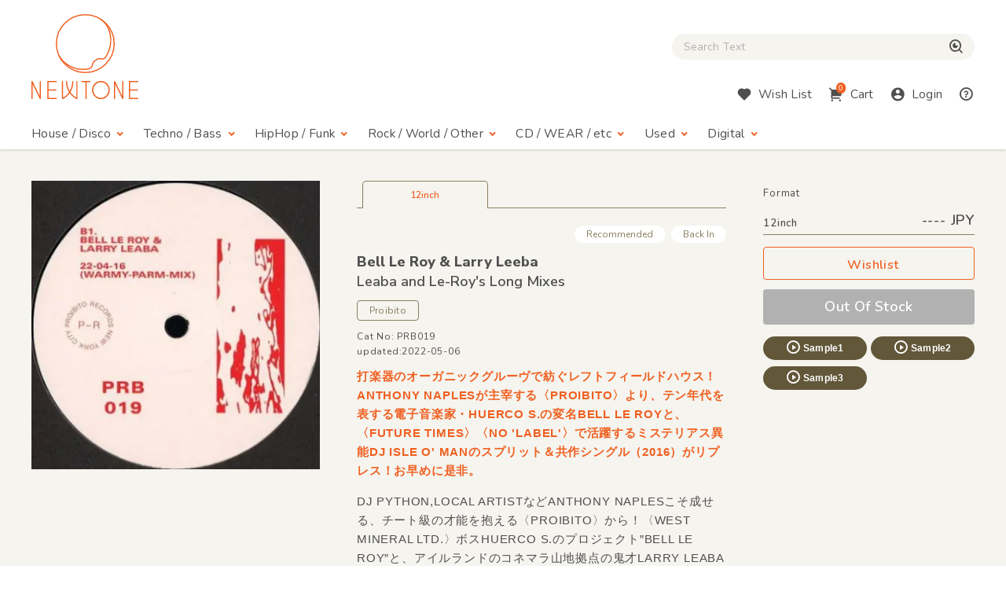

--- FILE ---
content_type: text/html; charset=UTF-8
request_url: https://www.newtone-records.com/product/0099202
body_size: 6505
content:
<!DOCTYPE html>
<html lang="ja">
  <head>
    <title>Bell Le Roy & Larry Leeba - Leaba and Le-Roy's Long Mixes | NEWTONE RECORDS</title>
    <meta charset="UTF-8">
    <meta name="format-detection" content="telephone=no">
    <meta name="viewport" content="width=device-width, initial-scale=1">
    <meta name="description" content="打楽器のオーガニックグルーヴで紡ぐレフトフィールドハウス！ANTHONY NAPLESが主宰する〈PROIBITO〉より、テン年代を表する電子音楽家・HUERCO S.の変名BELL LE ROYと、〈FUTURE TIMES〉〈NO \'LABEL\'〉で活躍するミステリアス異能DJ ISLE O\' MANのスプリット＆共作シングル（2016）がリプレス！お早めに是非。">
    <meta name="keywords" content=" レコード店,クラブ・ミュージック,レコード,record shop,レコード・ショップ,通信販売,大阪">
<meta name="robots" content="index">

<!-- Favicon -->
<link rel="shortcut icon" href="/image/favicon.ico">
<link rel="apple-touch-icon" href="/image/apple-touch-icon.png">
<link rel="apple-touch-icon" href="/image/android-chrome-192×192.png">

<!-- CSS -->
<link rel="preconnect" href="https://fonts.gstatic.com">
<link href="https://fonts.googleapis.com/css2?family=Nunito:wght@400;600;800&display=swap" rel="stylesheet">
<link href="https://fonts.googleapis.com/css2?family=Nunito+Sans:wght@400;600;800&display=swap" rel="stylesheet">
<link href="https://cdn.jsdelivr.net/npm/remixicon@2.5.0/fonts/remixicon.css" rel="stylesheet">
<link rel="stylesheet" type="text/css" href="/css/magnific-popup.css">
<link rel="stylesheet" href="/css/slick.css">
<link rel="stylesheet" href="/css/common.css?20250508">
<link rel="stylesheet" href="/js/tingle/tingle.css">
<link rel="stylesheet" href="/css/custom.css?202a5s15a">
<link rel="stylesheet" href="/css/photoswipe.css">
<link rel="stylesheet" href="/css/default-skin/default-skin.css">
<link rel="stylesheet" href="//code.jquery.com/ui/1.10.3/themes/smoothness/jquery-ui.css">
<script src="/js/jquery-3.7.1.min.js"></script>
<script src="https://cdnjs.cloudflare.com/ajax/libs/jquery.pjax/2.0.1/jquery.pjax.min.js"></script>
<script src="/js/photoswipe.min.js"></script>
<script src="/js/photoswipe-ui-default.min.js"></script>
<script src="/js/photoswipe-simplify.min.js"></script>
<script src="/js/slick.min.js"></script>
<link rel="canonical" href="https://www.newtone-records.com/product/0099202">
<meta property="fb:app_id" content="211482058896533"/>
<meta property="og:title" content="Bell Le Roy & Larry Leeba - Leaba and Le-Roy's Long Mixes | NEWTONE RECORDS">
<meta property="og:image" content="https://www.newtone-records.com/pic/21/09_14/n_t0099202_390.jpg">
<meta property="og:url" content="https://www.newtone-records.com/product/0099202">
<meta property="og:type" content="website">
<meta property="og:site_name" content="Newtone Records">
<meta property="og:description" content="打楽器のオーガニックグルーヴで紡ぐレフトフィールドハウス！ANTHONY NAPLESが主宰する〈PROIBITO〉より、テン年代を表する電子音楽家・HUERCO S.の変名BELL LE ROYと、〈FUTURE TIMES〉〈NO 'LABEL'〉で活躍するミステリアス異能DJ ISLE O' MANのスプリット＆共作シングル（2016）がリプレス！お早めに是非。.">
<meta name="twitter:card" content="summary" />
<meta name="twitter:site" content="@newtone_records">
<meta name="twitter:image:src" content="https://www.newtone-records.com/pic/21/09_14/n_t0099202_390.jpg">
<meta name="twitter:url" content="https://www.newtone-records.com/product/0099202">
<meta name="twitter:title" content="Bell Le Roy & Larry Leeba - Leaba and Le-Roy's Long Mixes | NEWTONE RECORDS">
<meta name="twitter:description" content="打楽器のオーガニックグルーヴで紡ぐレフトフィールドハウス！ANTHONY NAPLESが主宰する〈PROIBITO〉より、テン年代を表する電子音楽家・HUERCO S.の変名BELL LE ROYと、〈FUTURE TIMES〉〈NO 'LABEL'〉で活躍するミステリアス異能DJ ISLE O' MANのスプリット＆共作シングル（2016）がリプレス！お早めに是非。.">
<meta name="twitter:domain" content="https://www.newtone-records.com">
<meta name="google-site-verification" content="SFdW3UPwt-Gevql0S_8xr3hizTAHj98ftJqbs88GWvI" />
<meta name="thumbnail" content="https://www.newtone-records.com/pic/21/09_14/n_t0099202_200.jpg">

<script type="application/ld+json">
{
  "@context": "https://schema.org/",
  "@type": "Product",
  "name": "Bell Le Roy & Larry Leeba ,Leaba and Le-Roy&#039;s Long Mixes",
  "image": [
     "https://www.newtone-records.com/pic/21/09_14/n_t0099202_390.jpg"
   ],
  "description": "打楽器のオーガニックグルーヴで紡ぐレフトフィールドハウス！ANTHONY NAPLESが主宰する〈PROIBITO〉より、テン年代を表する電子音楽家・HUERCO S.の変名BELL LE ROYと、〈FUTURE TIMES〉〈NO 'LABEL'〉で活躍するミステリアス異能DJ ISLE O' MANのスプリット＆共作シングル（2016）がリプレス！お早めに是非。",
  "sku": "0099202",
  "mpn": "PRB019",
  "brand": {
    "@type": "Brand",
    "name": "Proibito"
  },
  "byArtist": [
   {
    "@type": "MusicGroup",
    "name": "Bell Le Roy & Larry Leeba"
   }
  ],
 "catalogNumber": "PRB019",
  "offers": {
    "@type": "offer",
    "url": "https://www.newtone-records.com/product/0099202",
    "priceCurrency": "JPY",
    
    "availability": "https://schema.org/OutOfStock",
		"itemCondition":"https://schema.org/NewCondition",
		"name": "Bell Le Roy & Larry Leeba ,Leaba and Le-Roy&#039;s Long Mixes",
    "seller": {
      "@type": "Organization",
      "name": "Newtone records"
    }
  }

}
</script>
</head>
<body>
<!-- HEADER --><header id="header">
  <div class="container">

    <!-- HUM(SP) -->
    <div id="toggle-hum" class="hide-note_up">
      <span class="hum"><span class="sr-only">Menu</span></span>
    </div>

    <!-- LOGO -->
    <h1 id="logo" class="imgover"><a href="/" class="pjax"><img src="/image/logomark.svg" alt="" class="logo-mark hide-note_down"><img src="/image/logotext.svg" alt="レコード・CDの通販：ニュートーン・レコーズ" class="logo-text"></a></h1>

    <!-- SEARCH BOX -->
    
    <div id="searchbox" class="clearfix">
      <form name="form1" id="form1" method="get" action="/search/" class="pjax"></form>

        <p class="icon-cross hide-note_up" id="btn_search_close"><i class="ri-close-line"></i><span class="sr-only">Close Search box</span></p>
        <div id="search_wrap">
<i class="ri-close-line hide-note_up"></i><span class="sr-only">Close Search box</span>
          <input type="search" name="s" id="search_text" value="" autocomplete="off" placeholder="Search Text" class="pjax jp-en">
          <span href="/search/" class="pjax" id="search_btn"><i class="ri-search-eye-line"></i><span class="sr-only">検索</span></span>
          <div id="search_txt_area" ></div>
        </div>
      <p id="h-help-pc" class="hide-note_up"><a href="#"><i class="ri-question-line"></i><span class="sr-only">Help</span></a></p>
    </div>
    <!-- ICONS -->
    <ul id="header-icons" class="en">
      <li id="h-search" class="hide-note_up"><a href="#!"><i class="ri-search-eye-line"></i><span class="sr-only">Search</span></a></li>
      <li id="h-wish" class="hide-note_down"><a href="javascript:void(0)" data-url="#modal-cart" class="btn-wish modal-trigger"><i class="ri-heart-fill"></i><span class="hide-note_down">Wish List</span></a></li>
      <li id="h-cart"><a href="javascript:void(0)" data-url="#modal-cart" class="btn-cart modal-trigger"><i class="ri-shopping-cart-2-fill"></i><span class="cart-num">0</span><span class="hide-note_down">Cart</span></a></li>
      <li id="h-login"><a href="javascript:void(0)" data-url="#modal-cart" class="btn-login modal-trigger"><i class="ri-account-circle-fill "></i><span class="hide-note_down">Login</span></a></li>
      <li id="h-help" class="hide-note_down"><a href="/help.php" class="pjax"><i class="ri-question-line"></i><span class="sr-only">Help</span></a></li>
    </ul>

    <!-- NAVI -->
    <div id="gnav" class="en">
      <p class="icon-cross hide-note_up" id="btn_gnav_close"><i class="ri-close-line"></i><span class="sr-only">Close Menu</span></p>
      <nav class="p_nav">
        <ul class="gnav-toggles">
          <li><a href="/store/house-disco/" class="pjax">House / Disco<i class="ri-arrow-drop-down-line ri-xl hide-note_down"></i></a><span class="toggle ri-arrow-drop-down-line hide-note_up"></span>
            <ul>
              <li><a href="/store/house-disco/" class="pjax">New &amp; Recommended</a></li>
              <li><a href="/store/underground/" class="pjax">Underground House</a></li>
              <li><a href="/store/deephouse/" class="pjax">Deep House</a></li>
              <li><a href="/store/disco/" class="pjax">Disco / Balearic</a></li>
              <li><a href="/store/crossover/" class="pjax">Crossover</a></li>
              <li><a href="/store/classics/" class="pjax">Classics</a></li>
            </ul>
          </li>
          <li><a href="/store/techno-dubstep/" class="pjax">Techno / Bass<i class="ri-arrow-drop-down-line ri-xl hide-note_down"></i></a><span class="toggle ri-arrow-drop-down-line hide-note_up"></span>
            <ul>
              <li><a href="/store/techno-dubstep/" class="pjax">New &amp; Recommended</a></li>
              <li><a href="/store/technotrack/" class="pjax">Techno</a></li>
              <li><a href="/store/idm-electro/" class="pjax">IDM / Electro</a></li>
              <li><a href="/store/bass-breaks/" class="pjax">Bass / Dubstep / UKG / Breaks</a></li>
              <li><a href="/store/techhouse/" class="pjax">Tech / Minimal House</a></li>
              <li><a href="/store/experimental-techno/" class="pjax">Experimental Techno</a></li>
              <li><a href="/store/ambient/" class="pjax">Ambient</a></li>
            </ul>
          </li>
          <li><a href="/store/hiphop-raregroove/" class="pjax">HipHop / Funk<i class="ri-arrow-drop-down-line ri-xl hide-note_down"></i></a><span class="toggle ri-arrow-drop-down-line hide-note_up"></span>
            <ul>
              <li><a href="/store/hiphop-raregroove/" class="pjax">New &amp; Recommended</a></li>
              <li><a href="/store/hiphop/" class="pjax">Hiphop</a></li>
              <li><a href="/store/rb/" class="pjax">R&amp;B / Nu Soul</a></li>
              <li><a href="/store/downtempo/" class="pjax">Downtempo</a></li>
              <li><a href="/store/raregroove/" class="pjax">Rare Groove</a></li>
              <li><a href="/store/reggae/" class="pjax">Reggae</a></li>
            </ul>
          </li>
          <li><a href="/store/rock-world/" class="pjax">Rock / World / Other<i class="ri-arrow-drop-down-line ri-xl hide-note_down"></i></a><span class="toggle ri-arrow-drop-down-line hide-note_up"></span>
            <ul>
              <li><a href="/store/rock-world/" class="pjax">New &amp; Recommended</a></li>
              <li><a href="/store/world/" class="pjax">World</a></li>
              <li><a href="/store/jazz/" class="pjax">Jazz</a></li>
              <li><a href="/store/rock/" class="pjax">Rock / Alternative</a></li>
              <li><a href="/store/pop/" class="pjax">Pop</a></li>
              <li><a href="/store/experimental/" class="pjax">Electronica / Experimental</a></li>
            </ul>
          </li>
          <li><a href="/store/gs" class="pjax">CD / WEAR / etc<i class="ri-arrow-drop-down-line ri-xl hide-note_down"></i></a><span class="toggle ri-arrow-drop-down-line hide-note_up"></span>
            <ul>
              <li><a href="/store/gs/" class="pjax">New &amp; Recommended</a></li>
              <li><a href="/category/CASSETTE" class="pjax">Cassette</a></li>
              <li><a href="/store/cd/" class="pjax">CD</a></li>
              <li><a href="/store/dvd/" class="pjax">DVD</a></li>
              <li><a href="/store/book/" class="pjax">BOOK / MAG</a></li>
              <li><a href="/store/wear/" class="pjax">WEAR</a></li>
              <li><a href="/gs/store/a/" class="pjax">Equipment</a></li>
            </ul>
          </li>
          <li><a href="/store/used/" class="pjax">Used<i class="ri-arrow-drop-down-line ri-xl hide-note_down"></i></a><span class="toggle ri-arrow-drop-down-line hide-note_up"></span>
            <ul class="subnav-used jp-en">
              <li><a href="/store/used/" class="pjax jp">中古盤</a></li>
            <!--  <li><a href="/store/sale/" class="pjax jp">ストックセール</a></li>-->
            </ul>
          </li>
          <li class="navi-digital"><a href="/digital" class="pjax">Digital<i class="ri-arrow-drop-down-line ri-xl hide-note_down"></i></a><span class="toggle ri-arrow-drop-down-line hide-note_up"></span>
            <ul class="subnav-used jp-en">
              <li><a href="/digital" class="pjax jp">Digital</a></li>
            </ul>
          </li>

        </ul>
      </nav>
      <nav class="d_nav">
        <ul class="gnav-toggles">

        <li>
        <p class="btn-tag pjax d-menu"  data-key="hs">
        House / Disco
        </p>
        <p class="btn-tag pjax d-menu" data-key="tch" >
        Techno / Bass
        </p>
        <p class="btn-tag pjax d-menu" data-key="hh" >
        Funk / Hiphop
        </p>
        <p class="btn-tag pjax d-menu" data-key="wld" >
        Jazz / World
        </p>
        <p class="btn-tag pjax d-menu" data-key="other" >
        Rock / Experimental
        </p>
        </li>


        <li>
        <p class="btn-tag physcl-n pjax" >
        <a href="/" class="pjax">Physical</a>
        
        </p>
        <p class="btn-tag pjax digi-n btn-selected" >
        <a href="/digital" class="pjax">Digital</a>
        </p>
        </li>

        </ul>
      </nav>

      <ul id="gnav-sub" class="hide-note_up">
        <li><a href="/" class="pjax">Home</a></li>
        <li><a href="/aboutus.php" class="pjax">About Us</a></li>
        <li><a href="/help.php" class="pjax">Help</a></li>
        <li><a href="/oversea.php" class="pjax">Overseas</a></li>
        <li><a href="mailto:contact@newtone-records.com" class="pjax">Contact</a></li>
      </ul>
    </div>

  </div>
</header><main id="content">

<div id="single" class="bgcolor">    <!-- BREAD LIST -->

    <!-- SINGLE ITEM -->
    <div class="container">
      <article class="single list-single">
        
<div class="single-img" data-pswp name="xx">
<div class="signle-img-list" >

<a href="https://www.newtone-records.com/pic/21/09_14/n_t0099202.jpg" target="_blank" class="item img_contain">
    <picture>
      <source type="image/webp" srcset="https://www.newtone-records.com/pic/21/09_14/n_t0099202_390.webp">
      <source type="image/jpeg" srcset="https://www.newtone-records.com/pic/21/09_14/n_t0099202_390.jpg">
      <img src="https://www.newtone-records.com/pic/21/09_14/n_t0099202.webp" width="390" height="390" alt="Bell Le Roy &amp; Larry Leeba - Leaba and Le-Roy's Long Mixes : 12inch" id="n_t0099202_pic" decoding="async" alt="cc" class="img100">
    </picture>
</a>

</div>
<div class="signle-img-thum">

</div>
</div>
        <div class="single-txt">
          <ul class="ul-nolist tab-list en" data-id="0099202">
              <li class="wav on" tab="12inch" id-src="n_t0099202"><span class="outofstock">12inch</span></li>
          </ul>
          <div class="tab-content">
            <ul class="ul-nolist subtag en">
              <li class='subtag1'>Recommended</li>
              <li class='subtag2'>Back In</li>
            </ul>
            <meta itemprop="url" content="https://www.newtone-records.com/product/0099202" />
            <meta itemprop="image" content="https://www.newtone-records.com/pic/21/09_14/n_t0099202_390.jpg" />
            <h1 class="jp-en clear"><strong>
            <a href="/artist/Bell+Le+Roy+_AND_+Larry+Leeba" class="jp-en aname pjax">Bell Le Roy &amp;<wbr> Larry Leeba</a></strong><br>
              Leaba and Le-Roy's Long Mixes</h1>
            <a href="/label/Proibito" class="btn-label jp-en pjax">Proibito</a>
            <ul class="ul-nolist note en">
              <li class="catno">Cat No: PRB019</li>
              <li class="released"></li>
              <li class="updated">updated:2022-05-06</li>
            </ul>

            <div class="format">
              <p class="hide-note_down format-title en">Format</p>
              <div id="price_f1" class="price en"><span>12inch </span>---- JPY</div>
              <ul class="ul-nolist btnset en">
                <li><a href="javascript:void(0)" target='_blank' src="" rel="nofollow" item-id="n_t0099202" product-id="0099202" class="btn-wishlist"><i class=""></i>Wishlist</a></li>
                <li><a href="#!" item-id="" class="btn-buy nostock">Out Of Stock</a></li>
              </ul>
              <ul class="ul-nolist list_sample">
  <li><a id="0099202ls1" file-src="21_09_01/prb019b1.mp3" data-src="n_t0099202" page-src="/product/0099202" num-src="1" class="btn-sample soundlink xx"><i class="ri-play-circle-line"></i>Sample1</a></li>
  <li><a id="0099202ls2" file-src="21_09_01/prb019a1_1.mp3" data-src="n_t0099202" page-src="/product/0099202" num-src="2" class="btn-sample soundlink"><i class="ri-play-circle-line"></i>Sample2</a></li>
  <li><a id="0099202ls3" file-src="21_09_01/prb019a2.mp3" data-src="n_t0099202" page-src="/product/0099202" num-src="3" class="btn-sample soundlink"><i class="ri-play-circle-line"></i>Sample3</a></li>
<li><input type="hidden" id="0099202lsp" value="Bell Le Roy &amp; Larry Leeba - Leaba and Le-Roy&amp;#039;s Long Mixes :: Proibito"></li>
</ul>
              <div class="used_area">
              
              
              </div>
               
            </div>

            <div class="detail">
              <h2 class="d-title">打楽器のオーガニックグルーヴで紡ぐレフトフィールドハウス！ANTHONY NAPLESが主宰する〈PROIBITO〉より、テン年代を表する電子音楽家・HUERCO S.の変名BELL LE ROYと、〈FUTURE TIMES〉〈NO 'LABEL'〉で活躍するミステリアス異能DJ ISLE O' MANのスプリット＆共作シングル（2016）がリプレス！お早めに是非。</h2>
              <div class="d-comment">
                <p>DJ PYTHON,LOCAL ARTISTなどANTHONY NAPLESこそ成せる、チート級の才能を抱える〈PROIBITO〉から！〈WEST MINERAL LTD.〉ボスHUERCO S.のプロジェクト”BELL LE ROY”と、アイルランドのコネマラ山地拠点の鬼才LARRY LEABAことMORGAN BUCKLEY。共作トラックである密林トライバルダンス「22-04-16 (Warmy Parm Mix)」(sample1)を筆頭に、パーカッションのプリミティブなダンスグルーヴを押し出した一枚！
                 (Akie) </p>
              </div>
            </div>
            
            <div class="list_track">
                <p class="en">Track List</p>
<ul id="tracklist" class="ul-nolist en">
<li>
<input type="hidden" id="0099202tsp" value="A1. Larry Leeba - The Family Butter">
<p>A1. Larry Leeba - The Family Butter</p>
<span class="time"></span>
</li><li>
<input type="hidden" id="0099202tsp" value="A2. Bell Le Roy - Burnt Ends (Sweet & Spicy Mix)">
<p>A2. Bell Le Roy - Burnt Ends (Sweet & Spicy Mix)</p>
<span class="time"></span>
</li><li>
<input type="hidden" id="0099202tsp" value="B1. Bell Le Roy & Larry Leeba - 22-04-16 (Warmy Parm Mix)">
<p>B1. Bell Le Roy & Larry Leeba - 22-04-16 (Warmy Parm Mix)</p>
<span class="time"></span>
</li>
</ul>
 
            </div>
      <div class="media_wrap">
      
      </div>
      <div class="quote-comment jp-en">
      
      </div>
      <div class="quote-comment-en en">
      
      </div>

    <div class="d-gallery">
<ul class="ul-nolist">

</ul>
</div>
            <ul class="ul-nolist list-tags jp-en mt40 mt30-note mt20-sp">
              <li><a href="/category/LEFTFIELD+HOUSE" class="btn-tag pjax">#LEFTFIELD HOUSE</a></li>  <li><a href="/category/PERCUSSION" class="btn-tag pjax">#PERCUSSION</a></li>  <li><a href="/category/TRIBAL+DANCE" class="btn-tag pjax">#TRIBAL DANCE</a></li>
            </ul>
          </div>
        </div>
      </article>
      <script charset="utf-8">
 photoswipeSimplify.init();
 </script>
    </div>

    <!-- BACK TO List -->
    <div class="container">
      <p class="en back-list"><span style="cursor:pointer"><i class="ri-arrow-left-line"></i>Back to List</span></p>
    </div>

        </div>
      <!-- BACK TO TOP -->
      <p id="pagetop"><span class="ri-arrow-up-line"><span class="sr-only">ページトップへ戻る</span></span></p>
    </main>

    <!-- FOOTER -->
    <footer id="footer" class="container clearfix en">
  <ul>
    <li><a href="/" class="pjax">Home</a></li>
    <li><a href="/aboutus.php" class="pjax">About Us</a></li>
    <li><a href="/help.php" class="pjax">Help</a></li><br class="hide-sp_up">
    <li><a href="/oversea.php" class="pjax">Overseas</a></li>
    <li><a href="mailto:info@newtone-records.com" class="">Contact</a></li>
  </ul>
  <p class="copyright"><span>&copy;</span> newtone records 2021</p>
</footer>

    <!-- SOUND PLAYER -->
    <div id="sound_player">
  <div id="jquery_jplayer" class="jp-jplayer"></div>
  <div id="jp_container" class="jp-audio">
    <div id="jp-main">
      <span id="jp-fold"><i class="ri-arrow-down-s-line"></i><span class="sr-only">fold the sound player</span></span>
      <ul class="jp-controls ul-nolist">
        <li><a class="jp-previous" tabindex="1"><i class="ri-skip-back-fill"></i></a></li>
        <li><a class="jp-play" tabindex="1"><i class="ri-play-circle-fill"></i></a></li>
        <li><a class="jp-pause" tabindex="1"><i class="ri-pause-circle-fill"></i></a></li>
        <li><a class="jp-next" tabindex="1"><i class="ri-skip-forward-fill"></i></a></li>
      </ul>
      <div class="jp-actions">
        <ul class="ul-nolist">
          <li class="jp-wish"><a href="#!" src="/user/wish.php?ItemId=wid" item-id="p0087862" rel="nofollow" class="btn-wishlist-s"><i class="ri-heart-line"></i><span class="sr-only">Wishlist</span></a></li>
          <li class="jp-buy"><a href="javascript:void(0)" id="player_buy"  data-url="#modal-cart" id-src="" item-id="" type="" rel="nofollow" class="btn-buy en modal-trigger">Buy</a></li>
          <li class="jp-thum">
            <a href="" class="pjax img_rect"><img src="/upload/200_01.jpg" width="200" height="200" alt="" class="player_pic" decoding="async"></a>
          </li>
        </ul>
      </div>
    </div>

    <div id="jp-sub">
      <div class="jp-progress">
        <div class="jp-seek-bar">
          <div class="jp-play-bar"></div>
        </div>
      </div>
      <div class="jp-time-holder en">
      <div class="jp-current-time"></div>
        <div class="jp-duration"></div>
      </div>
      <div class="jp-details">
        <ul class="jp-title ul-nolist">
          <li><h2 class="ellipsis jp-en"><a href="" class=" pjax"></a></h2></li>
        </ul>
      </div>
      <ol class="jp-num">
        <a ids="pl1" style="cursor:pointer;cursor:hand" file-src="" data-src="" page-src="" num-src="1" class="soundlink" id="jp1"><li class="jp-num01">01</li></a>
        <a ids="pl2" style="cursor:pointer;cursor:hand" file-src="" data-src="" page-src="" num-src="2" class="soundlink" id="jp2"><li class="jp-num02">02</li></a>
        <a ids="pl3" style="cursor:pointer;cursor:hand" file-src="" data-src="" page-src="" num-src="3" class="soundlink" id="jp3"><li class="jp-num03">03</li></a>
      </ol>
      <a href="#!" class="en" id="jp-close"><i class="ri-close-line"></i><span class="sr-only">close sound player</span></a>
      <input type=hidden id="jp" value="">
    </div>

  </div>
</div>


    <!-- SCRIPTS -->
    
    <!-- CART MODAL -->
    <div id="modal-cart" class="modal-wrapper">
      <a href="javascript:void(0)" class="modal-overlay"></a>
      <div class="modal-body bg-lightbeige">
        <div class="modal-content">
          <iframe src="/cart/" id="modal-cart-frame" frameborder="0" ></iframe>
        </div>
        <a href="javascript:void(0)" class="modal-close en"><i class="ri-close-line"></i>close</a>
      </div>
    </div>

<script src="/js/jquery.jplayer.min.js"></script>
<script src="/js/pjax.js?260118"></script>
<script src="/js/after.js?202412"></script>
<script src="/js/ofi.min.js"></script>
<script src="/js/common.min.js?231227"></script>
<script src="/js/player.js?260116"></script>
<script src="/js/searchbox.js?260117"></script>
<script src="/js/script-min.js?20251105"></script>
<script src="/js/tingle/tingle.js"></script>
<script src="https://cdnjs.cloudflare.com/ajax/libs/magnific-popup.js/1.1.0/jquery.magnific-popup.min.js"></script>
<script src="/js/second-min.js?2025052aqa"></script>
<script src="/js/render-min.js?260118"></script>

</body>
</html>

--- FILE ---
content_type: image/svg+xml
request_url: https://www.newtone-records.com/image/logotext.svg
body_size: 364
content:
<svg xmlns="http://www.w3.org/2000/svg" width="137.357" height="22.898" viewBox="0 0 137.357 22.898"><defs><style>.a{fill:none;stroke:#f06021;stroke-linecap:round;stroke-linejoin:round;stroke-width:1.5px;}</style></defs><g transform="translate(68.679 11.322)"><g transform="translate(-67.929 -10.569)"><line class="a" y2="21.138" transform="translate(39.194 0)"/><line class="a" y2="21.138" transform="translate(57.69 0)"/><path class="a" d="M.5,21.638V.5L11.069,21.638V.5" transform="translate(-0.5 -0.5)"/><path class="a" d="M31.391.5A23.56,23.56,0,0,1,18.4,21.638" transform="translate(21.014 -0.5)"/><path class="a" d="M20.7.5A23.56,23.56,0,0,0,33.691,21.638" transform="translate(23.778 -0.5)"/><line class="a" x2="10.129" transform="translate(20.478 10.569)"/><line class="a" x2="10.569" transform="translate(20.478 21.138)"/><line class="a" x2="10.569" transform="translate(20.478 0)"/><path class="a" d="M48.7,21.638V.5L59.269,21.638V.5" transform="translate(57.432 -0.5)"/><line class="a" x2="10.129" transform="translate(125.288 10.569)"/><line class="a" x2="10.569" transform="translate(125.288 21.138)"/><line class="a" x2="10.569" transform="translate(125.288 0)"/><line class="a" y2="21.138" transform="translate(69.36 0)"/><line class="a" y2="21.138" transform="translate(20.478 0)"/><line class="a" y2="21.138" transform="translate(125.288 0)"/><line class="a" x2="10.569" transform="translate(64.075 0)"/><circle class="a" cx="10.569" cy="10.569" r="10.569" transform="translate(77.947)"/></g></g></svg>